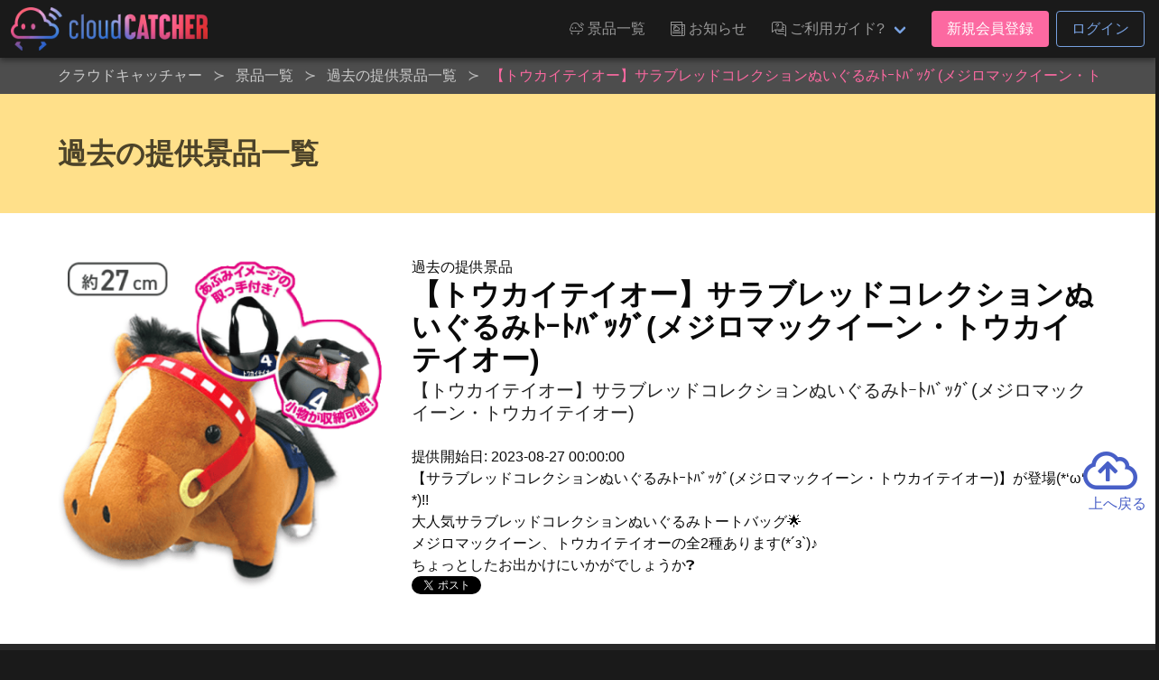

--- FILE ---
content_type: text/html; charset=UTF-8
request_url: https://cloud-catcher.jp/prizes/backnumbers/98623
body_size: 7501
content:
<!DOCTYPE html>
<html lang="ja">
<head prefix="og: http://ogp.me/ns# fb: http://ogp.me/ns/fb#">
<meta charset="UTF-8">
<meta http-equiv="X-UA-Compatible" content="IE=edge">
<meta name="viewport" content="width=device-width, initial-scale=1, viewport-fit=cover">
<title>【トウカイテイオー】サラブレッドコレクションぬいぐるみﾄｰﾄﾊﾞｯｸﾞ(メジロマックイーン・トウカイテイオー) | オンラインクレーンゲーム「クラウドキャッチャー」</title>
<base href="https://cloud-catcher.jp">
<meta name="csrf-token" content="f1bRnWlg8nQuLgZYXWsMLSJeQESTRcP9IE5ZShYg">
<meta name="description" content="【トウカイテイオー】サラブレッドコレクションぬいぐるみﾄｰﾄﾊﾞｯｸﾞ(メジロマックイーン・トウカイテイオー)" />
<link rel="alternate" hreflang="ja" href="https://cloud-catcher.jp/prizes/backnumbers/98623" title="【トウカイテイオー】サラブレッドコレクションぬいぐるみﾄｰﾄﾊﾞｯｸﾞ(メジロマックイーン・トウカイテイオー) | オンラインクレーンゲーム「クラウドキャッチャー」" />
<link rel="alternate" hreflang="zh-cmn-Hant" href="https://cloud-catcher.jp/prizes/backnumbers/98623" title="【トウカイテイオー】サラブレッドコレクションぬいぐるみﾄｰﾄﾊﾞｯｸﾞ(メジロマックイーン・トウカイテイオー) | オンラインクレーンゲーム「クラウドキャッチャー」" />
<link rel="canonical" href="https://cloud-catcher.jp/prizes/backnumbers/98623">
<meta name="apple-itunes-app" content="app-id=1077730393">
<meta name="google-play-app" content="app-id=jp.cloud_catcher.google">
<meta property="og:url" content="https://cloud-catcher.jp/prizes/backnumbers/98623">
<meta property="og:type" content="article">
<meta property="og:title" content="【トウカイテイオー】サラブレッドコレクションぬいぐるみﾄｰﾄﾊﾞｯｸﾞ(メジロマックイーン・トウカイテイオー) | オンラインクレーンゲーム「クラウドキャッチャー」">
<meta property="og:site_name" content="オンラインクレーンゲーム「クラウドキャッチャー」">
<meta property="og:image" content="https://ris.cloud-catcher.jp/RIS.php?w=400&amp;h=400&amp;img=images/prizes/2023/0822/Dmm0oMCJwV8hlslkWj82FPplcpipHMABkAKgZVvM.png">
<meta property="og:image:type" content="image/png">
<meta property="og:image:width" content="1200">
<meta property="og:image:height" content="630">
<meta property="og:description" content="【トウカイテイオー】サラブレッドコレクションぬいぐるみﾄｰﾄﾊﾞｯｸﾞ(メジロマックイーン・トウカイテイオー)">
<meta property="og:locale" content="ja_JP">
<meta property="fb:app_id" content="">
<meta name="twitter:card" content="summary_large_image">
<meta name="twitter:site" content="@CCatcherApp">
<meta name="twitter:title" content="【トウカイテイオー】サラブレッドコレクションぬいぐるみﾄｰﾄﾊﾞｯｸﾞ(メジロマックイーン・トウカイテイオー) | オンラインクレーンゲーム「クラウドキャッチャー」">
<meta name="twitter:image" content="https://ris.cloud-catcher.jp/RIS.php?w=400&amp;h=400&amp;img=images/prizes/2023/0822/Dmm0oMCJwV8hlslkWj82FPplcpipHMABkAKgZVvM.png">
<meta name="twitter:description" content="【トウカイテイオー】サラブレッドコレクションぬいぐるみﾄｰﾄﾊﾞｯｸﾞ(メジロマックイーン・トウカイテイオー)">
<script type="application/ld+json">{"@context":"https://schema.org","@graph":[{"@type":"Organization","@id":"https://cloud-catcher.jp/#organization","url":"https://cloud-catcher.jp/","name":"オンラインクレーンゲーム「クラウドキャッチャー」","sameAs":["https://www.facebook.com/cloudcatcherapp","https://twitter.com/CCatcherApp","https://www.instagram.com/online_cloud_catcher/","https://page.line.me/mjf0828o","https://play.google.com/store/apps/details?id=jp.cloud_catcher.google","https://apps.apple.com/jp/app/kurengemu-kuraudokyatcha/id1077730393?l=ja","https://antepost.co.jp/","https://cpshub.am/"],"logo":{"@type":"ImageObject","@id":"https://cloud-catcher.jp/#logo","url":"https://cloud-catcher.jp/assets/img/cm/logo.png","caption":"オンラインクレーンゲーム「クラウドキャッチャー」"},"image":{"@id":"https://cloud-catcher.jp/#logo"}},{"@type":"WebSite","@id":"https://cloud-catcher.jp/#website","url":"https://cloud-catcher.jp/","name":"オンラインクレーンゲーム「クラウドキャッチャー」","publisher":{"@id":"https://cloud-catcher.jp/#organization"}},{"@type":"WebPage","@id":"https://cloud-catcher.jp/prizes/backnumbers/98623#webpage","url":"https://cloud-catcher.jp/prizes/backnumbers/98623","inLanguage":"ja_JP","name":"【トウカイテイオー】サラブレッドコレクションぬいぐるみﾄｰﾄﾊﾞｯｸﾞ(メジロマックイーン・トウカイテイオー) | オンラインクレーンゲーム「クラウドキャッチャー」","isPartOf":{"@id":"https://cloud-catcher.jp/#website"},"image":{"@type":"ImageObject","@id":"https://cloud-catcher.jp/prizes/backnumbers/98623#primaryimage","url":"https://ris.cloud-catcher.jp/RIS.php?w=400&amp;h=400&amp;img=images/prizes/2023/0822/Dmm0oMCJwV8hlslkWj82FPplcpipHMABkAKgZVvM.png","caption":"【トウカイテイオー】サラブレッドコレクションぬいぐるみﾄｰﾄﾊﾞｯｸﾞ(メジロマックイーン・トウカイテイオー)"},"primaryImageOfPage":{"@id":"https://cloud-catcher.jp/prizes/backnumbers/98623#primaryimage"},"description":"【トウカイテイオー】サラブレッドコレクションぬいぐるみﾄｰﾄﾊﾞｯｸﾞ(メジロマックイーン・トウカイテイオー)","breadcrumb":{"@id":"https://cloud-catcher.jp/prizes/backnumbers/98623/#breadcrumblist"}},{"@type":"BreadcrumbList","@id":"https://cloud-catcher.jp/prizes/backnumbers/98623/#breadcrumblist","itemListElement":[{"@type":"ListItem","position":1,"item":{"@type":"WebPage","@id":"https://cloud-catcher.jp","url":"https://cloud-catcher.jp","name":"オンラインクレーンゲーム「クラウドキャッチャー」"}}
,{"@type":"ListItem","position":2,"item":{"@type":"WebPage","@id":"https://cloud-catcher.jp/prizes","url":"https://cloud-catcher.jp/prizes","name":"景品一覧 | オンラインクレーンゲーム「クラウドキャッチャー」"}}
,{"@type":"ListItem","position":3,"item":{"@type":"WebPage","@id":"https://cloud-catcher.jp/prizes/backnumbers","url":"https://cloud-catcher.jp/prizes/backnumbers","name":"過去の提供景品一覧 | オンラインクレーンゲーム「クラウドキャッチャー」"}}
,{"@type":"ListItem","position":4,"item":{"@type":"WebPage","@id":"https://cloud-catcher.jp/prizes/backnumbers/98623","url":"https://cloud-catcher.jp/prizes/backnumbers/98623","name":"【トウカイテイオー】サラブレッドコレクションぬいぐるみﾄｰﾄﾊﾞｯｸﾞ(メジロマックイーン・トウカイテイオー) | オンラインクレーンゲーム「クラウドキャッチャー」"}}
]}]}</script>
<link rel="apple-touch-icon" sizes="180x180" href="/assets/img/favicons/apple-touch-icon.png">
<link rel="icon" type="image/png" href="/assets/img/favicons/favicon-32x32.png" sizes="32x32">
<link rel="icon" type="image/png" href="/assets/img/favicons/favicon-16x16.png" sizes="16x16">

<link rel="mask-icon" href="/assets/img/favicons/safari-pinned-tab.svg" color="#2536a0">
<link rel="shortcut icon" href="/assets/img/favicons/favicon.ico">
<meta name="apple-mobile-web-app-title" content="オンラインクレーンゲーム「クラウドキャッチャー」">
<meta name="application-name" content="オンラインクレーンゲーム「クラウドキャッチャー」">
<meta name="msapplication-config" content="/assets/img/favicons/browserconfig.xml">
<meta name="theme-color" content="#2536a0">
<link href="//ris.cloud-catcher.jp" rel="dns-prefetch"><link href="//www.googletagmanager.com" rel="dns-prefetch"><link href="//www.google-analytics.com" rel="dns-prefetch"><link href="//platform.twitter.com" rel="dns-prefetch"><link href="//syndication.twitter.com" rel="dns-prefetch"><link href="//cdn.syndication.twimg.com" rel="dns-prefetch"><link href="//ton.twimg.com" rel="dns-prefetch"><link href="//pbs.twimg.com" rel="dns-prefetch"><link href="//s.yimg.jp" rel="dns-prefetch"><link href="//sdk.fra-02.braze.eu" rel="dns-prefetch"><link href="//js.appboycdn.com" rel="dns-prefetch">
<link href="/assets/css/all.css?id=851ba42e487ec695d18a1f3c53f28cad" rel="stylesheet" type="text/css">



<script>(function(w,d,s,l,i){w[l]=w[l]||[];w[l].push({'gtm.start':
new Date().getTime(),event:'gtm.js'});var f=d.getElementsByTagName(s)[0],
j=d.createElement(s),dl=l!='dataLayer'?'&l='+l:'';j.async=true;j.src=
'https://www.googletagmanager.com/gtm.js?id='+i+dl;f.parentNode.insertBefore(j,f);
})(window,document,'script','dataLayer','GTM-NRXGFL');</script>
</head>
<body class="lang-ja">
<noscript><iframe src="https://www.googletagmanager.com/ns.html?id=GTM-NRXGFL" height="0" width="0" style="display:none;visibility:hidden"></iframe></noscript>
<div id="top"></div>

  <header class="cm-header">
  <nav class="navbar" role="navigation" aria-label="main navigation">
    <div class="navbar-brand">
            <a class="navbar-item cm-logo" href="https://cloud-catcher.jp"><img src="/assets/img/cm/logo.png" alt="クラウドキャッチャー" loading="auto"></a>
      <a role="button" class="navbar-burger burger is-hidden-touch" aria-label="menu" aria-expanded="false" data-target="navMenuDocumentation"><span aria-hidden="true"></span><span aria-hidden="true"></span><span aria-hidden="true"></span></a>
    </div>
    <div class="navbar-menu is-hidden-touch" id="navMenuDocumentation">
      <div class="navbar-end">
        <a class="navbar-item ff-cc is-uppercase" href="https://cloud-catcher.jp/prizes"><span class="icon"><i class="icon-cc-prizes"></i></span><span class="">景品一覧</span></a>
        <a class="navbar-item ff-cc is-uppercase" href="https://cloud-catcher.jp/news"><span class="icon"><i class="icon-cc-news"></i></span><span class="">お知らせ</span></a>
        <div class="navbar-item dropdown is-hoverable">
          <a class="navbar-link ff-cc cm-nav-item dropdown-trigger is-uppercase" aria-haspopup="true" aria-controls="moreMenu" href="https://cloud-catcher.jp/about"><span class="icon"><i class="icon-cc-mail"></i></span><span class="">ご利用ガイド?</span></a>
          <div id="moreMenu" class="navbar-dropdown dropdown-menu ">
            <a class="navbar-item ff-cc " href="https://cloud-catcher.jp/about/playing"><div class="level is-mobile"><div class="level-left"><div class="level-item"><p>ご利用ガイド</p></div></div></div></a>
            <a class="navbar-item ff-cc " href="https://cloud-catcher.jp/about/delivery"><div class="level is-mobile"><div class="level-left"><div class="level-item"><p>配送について</p></div></div></div></a>
            <a class="navbar-item ff-cc " href="https://cloud-catcher.jp/faq"><div class="level is-mobile"><div class="level-left"><div class="level-item"><p>よくあるご質問</p></div></div></div></a>
            <a class="navbar-item ff-cc " href="https://cloud-catcher.jp/about/operation-guarantee-for-pc"><div class="level is-mobile"><div class="level-left"><div class="level-item"><p>動作対象端末</p></div></div></div></a>
          </div>
        </div>
                  <div class="navbar-item">
            <div class="buttons">
              <a class="button is-primary" href="https://cloud-catcher.jp/join">新規会員登録</a>
              <a class="button is-info is-outlined" href="https://cloud-catcher.jp/login">ログイン</a>
            </div>
          </div>
                      </div>
    </div>
  </nav>
</header>
<div class="cm-tabbar">
<ul class="cm-tabbar__menu">
<li class="cm-tabbar__menu--item"><a class="cm-tabbar__menu--link " href="https://cloud-catcher.jp/news"><i class="cm-tabbar__menu--icon icon-cc-news"></i><span class="cm-tabbar__menu--name">お知らせ</span></a></li>
<li class="cm-tabbar__menu--item"><a class="cm-tabbar__menu--link " href="https://cloud-catcher.jp/support"><i class="cm-tabbar__menu--icon icon-cc-mail"></i><span class="cm-tabbar__menu--name">サポート</span></a></li>
<li class="cm-tabbar__menu--item"><a class="cm-tabbar__menu--link " href="https://cloud-catcher.jp/prizes"><i class="cm-tabbar__menu--icon icon-cc-prizes"></i><span class="cm-tabbar__menu--name">景品一覧</span></a></li>
<li class="cm-tabbar__menu--item"><a class="cm-tabbar__menu--link " href="https://cloud-catcher.jp/login"><i class="cm-tabbar__menu--icon icon-cc-mypage"></i><span class="cm-tabbar__menu--name">ログイン</span></a></li>
<li class="cm-tabbar__menu--item"><a class="cm-tabbar__menu--link " href="https://cloud-catcher.jp/join"><i class="cm-tabbar__menu--icon icon-cc-mypage"></i><span class="cm-tabbar__menu--name">新規会員登録</span></a></li>
</ul>
</div>

<div class="cm-breadcrumb is-hidden-touch">
<div class="container">
<nav id="breadcrumbs" class="breadcrumb has-succeeds-separator" aria-label="breadcrumbs">
<ol itemprop="breadcrumb" itemscope itemtype="http://schema.org/BreadcrumbList">
<li itemprop="itemListElement" itemscope itemtype="http://schema.org/ListItem"><a href="https://cloud-catcher.jp" itemprop="item"><span itemprop="name">クラウドキャッチャー</span></a><meta itemprop="position" content="1" /></li>
<li itemprop="itemListElement" itemscope itemtype="http://schema.org/ListItem" class=""><a href="https://cloud-catcher.jp/prizes" aria-current="page" itemprop="item"><span itemprop="name">景品一覧</span></a><meta itemprop="position" content="2" /></li>
<li itemprop="itemListElement" itemscope itemtype="http://schema.org/ListItem" class=""><a href="https://cloud-catcher.jp/prizes/backnumbers" aria-current="page" itemprop="item"><span itemprop="name">過去の提供景品一覧</span></a><meta itemprop="position" content="3" /></li>
<li itemprop="itemListElement" itemscope itemtype="http://schema.org/ListItem" class="is-active"><a href="#" aria-current="page" itemprop="item"><span itemprop="name">【トウカイテイオー】サラブレッドコレクションぬいぐるみﾄｰﾄﾊﾞｯｸﾞ(メジロマックイーン・トウカイテイオー)</span></a><meta itemprop="position" content="4" /></li>
</ol>
</nav>
</div></div>

<section class="hero is-warning">
<div class="hero-body">
<div class="container">
<h2 class="title">過去の提供景品一覧</h2>
</div>
</div>
</section>

<div class="hero is-white">
<div class="hero-body">
<div class="container">
<div class="columns is-tablet">
<div class="column is-4 has-text-centered">
      <img src="https://ris.cloud-catcher.jp/RIS.php?w=400&amp;h=400&amp;img=images/prizes/2023/0822/Dmm0oMCJwV8hlslkWj82FPplcpipHMABkAKgZVvM.png" alt="【トウカイテイオー】サラブレッドコレクションぬいぐるみﾄｰﾄﾊﾞｯｸﾞ(メジロマックイーン・トウカイテイオー)" width="400" height="400">
  </div>
<div class="column">
  <p>過去の提供景品</p>
  <h1 class="title">【トウカイテイオー】サラブレッドコレクションぬいぐるみﾄｰﾄﾊﾞｯｸﾞ(メジロマックイーン・トウカイテイオー)</h1>
  <h2 class="subtitle">【トウカイテイオー】サラブレッドコレクションぬいぐるみﾄｰﾄﾊﾞｯｸﾞ(メジロマックイーン・トウカイテイオー)</h2>
  <p>提供開始日: 2023-08-27 00:00:00</p>
  <p>【サラブレッドコレクションぬいぐるみﾄｰﾄﾊﾞｯｸﾞ(メジロマックイーン・トウカイテイオー)】が登場(*‘ω‘ *)!!<br>
大人気サラブレッドコレクションぬいぐるみトートバッグ🌟<br>
メジロマックイーン、トウカイテイオーの全2種あります(*´з`)♪<br>
ちょっとしたお出かけにいかがでしょうか❓</p>
  <div class="">
    <a href="https://twitter.com/share?ref_src=twsrc%5Etfw" class="twitter-share-button" data-show-count="false">Tweet</a><script async src="https://platform.twitter.com/widgets.js" charset="utf-8"></script>
    <div class="fb-like" data-href="URL" data-layout="button_count" data-action="like" data-size="large" data-show-faces="true" data-share="true"></div>
  </div>
</div>
</div>
</div>
</div>
</div>

<section class="prizes-section">
<div class="cm-container">
<div class="prizes__column--one">
<h2 class="prize-lists-title title-color-primary">現在提供している景品一覧</h2>
<ul class="prizes__list prizes__list--archive">
<li class="prizes__item" x-show="canShowPrize('ちいかわ', ' playtype-18 playtype-2 playtype-19 playtype-26 playtype-30 playtype-28 playtype-46 playtype-33 playtype-48 playtype-25 playtype-21 genre-2 genre-7 genre-4 character-316 maker-163 maker-6 maker-7', '', '')">
<a href="#" @click.prevent="setFilter('display-group-53')">
<div class="prizes__item--group">
<span class="prizes__item--group--box">
<div class="pitem__thumb">
<figure class="pitem__figure">
<picture class="pitem__img"><img class="lazy" loading="lazy" src="https://ris.cloud-catcher.jp/RIS.php?w=250&amp;h=250&amp;img=images/booth-display-groups/EtGTvh9NrDwDVTR2bBkoVNnPKL25TL2sG7VpRTJU.png" alt="ちいかわ"></picture>
</figure>
</div>
<p class="pitem__title" id="js-filter-display-group-53">ちいかわ</p>
<span href="#" @click.prevent="setFilter('display-group-53')" class="pitem__button--showmore">すべて見る</span>
</span>
</div>
</a>
</li>
<li class="prizes__item" x-show="canShowPrize('【モモンガ】ちいかわぬいぱれっと〜ミルクいろ〜ぬいぐるみ2', 'tag-119 tag-new tag-89 playtype-18 playtype-26 playtype-2 playtype-19 playtype-28 playtype-46 playtype-30 genre-2 character-316 maker-163', '', 'display-group-53')">
<a href="#" @click.prevent="setFilter('display-group-53-prize-147906')">
<div class="prizes__item--group">
<span class="prizes__item--group--box">
<div class="pitem__thumb">
<figure class="pitem__figure">
<picture class="pitem__img"><img class="lazy" loading="lazy" src="https://ris.cloud-catcher.jp/RIS.php?w=250&amp;h=250&amp;img=images/prizes/2026/0115/vZPXkM5Two1H5gWz4xrotV0GB3Y4Pr7JG2PWI3yV.png" alt="【モモンガ】ちいかわぬいぱれっと〜ミルクいろ〜ぬいぐるみ2"></picture>
</figure>
</div>
<p class="pitem__title" id="js-filter-display-group-53-prize-147906">【モモンガ】ちいかわぬいぱれっと〜ミルクいろ〜ぬいぐるみ2</p>
<span href="#" @click.prevent="setFilter('display-group-53-prize-147906')" class="pitem__button--showmore">すべて見る</span>
</span>
</div>
</a>
</li>
<li class="prizes__item" x-show="canShowPrize('【モモンガ】ちいかわぬいぱれっと〜ミルクいろ〜ぬいぐるみ2', 'tag-119 tag-new playtype-18 genre-2 character-316 maker-163 dai_086', '86-B', 'display-group-53-prize-147906')">
<a href="https://cloud-catcher.jp/play?sc=SVC_01010120260122043845056&amp;pi=147906" class="js-play-link" data-service-product-id="1713301">
<div class="prizes__item--single">
<span data-play-status="dai_086" :class="getPlayStatusClass('dai_086')"></span>
<div class="pitem__thumb">
<figure class="pitem__figure">
<span class="pitem__is_point"><span class="pitem__is_point--icon icon-cc-cp fa-lg"><i class="path1"></i><i class="path2"></i><i class="path3"></i></span><span class="pitem__is_point--points">CP専用</span></span>
<img class="pitem__img pitem__is_tagicon lazy" data-original="https://ris.cloud-catcher.jp/RIS.php?w=250&amp;h=250&amp;img=images/tags/i41G4485nrXfJiXjrGybQW6hJjHA5XinT5qZEBYo.png" src="https://ris.cloud-catcher.jp/RIS.php?w=250&amp;h=250&amp;img=images/tags/i41G4485nrXfJiXjrGybQW6hJjHA5XinT5qZEBYo.png">
<span class="pitem__booth">86-B</span>
<picture class="pitem__img"><img class="lazy" loading="lazy" src="https://ris.cloud-catcher.jp/RIS.php?w=250&amp;h=250&amp;img=images/prizes/2026/0115/vZPXkM5Two1H5gWz4xrotV0GB3Y4Pr7JG2PWI3yV.png" alt="【モモンガ】ちいかわぬいぱれっと〜ミルクいろ〜ぬいぐるみ2"></picture>
</figure>
</div>
<p class="pitem__title">【モモンガ】ちいかわぬいぱれっと〜ミルクいろ〜ぬいぐるみ2</p>
<div class="pitem__info"><span class="pitem__playtype"><img class="image" src="https://ris.cloud-catcher.jp/RIS.php?w=40&amp;h=40&amp;img=images/playtypes/NBKFQk1LXFmo5kfWKut5RqUTtYxrvWRCiHco5vqZ.png"></span><span class="pitem__credit"><i class="pitem__label-play">1PLAY</i>500<i class="pitem__label-point">CP</i></span></div>
</div>
</a>
</li>
<li class="prizes__item" x-show="canShowPrize('【モモンガ】ちいかわぬいぱれっと〜ミルクいろ〜ぬいぐるみ2', 'tag-89 tag-new playtype-26 genre-2 character-316 maker-163 dai_634', '634-B', 'display-group-53-prize-147906')">
<a href="https://cloud-catcher.jp/play?sc=SVC_0101012026012204385027A&amp;pi=147906" class="js-play-link" data-service-product-id="1713420">
<div class="prizes__item--single">
<span data-play-status="dai_634" :class="getPlayStatusClass('dai_634')"></span>
<div class="pitem__thumb">
<figure class="pitem__figure">
<span class="pitem__booth">634-B</span>
<picture class="pitem__img"><img class="lazy" loading="lazy" src="https://ris.cloud-catcher.jp/RIS.php?w=250&amp;h=250&amp;img=images/prizes/2026/0115/vZPXkM5Two1H5gWz4xrotV0GB3Y4Pr7JG2PWI3yV.png" alt="【モモンガ】ちいかわぬいぱれっと〜ミルクいろ〜ぬいぐるみ2"></picture>
</figure>
</div>
<p class="pitem__title">【モモンガ】ちいかわぬいぱれっと〜ミルクいろ〜ぬいぐるみ2</p>
<div class="pitem__info"><span class="pitem__playtype"><img class="image" src="https://ris.cloud-catcher.jp/RIS.php?w=40&amp;h=40&amp;img=images/playtypes/W3jTEnBPcYK1ihzAdDddIwDaFxcVkAVq0k0LYvhW.png"></span><span class="pitem__credit"><i class="pitem__label-play">1PLAY</i>200<i class="pitem__label-point">CP</i></span></div>
</div>
</a>
</li>
<li class="prizes__item" x-show="canShowPrize('【モモンガ】ちいかわぬいぱれっと〜ミルクいろ〜ぬいぐるみ2', 'tag-89 tag-new playtype-26 genre-2 character-316 maker-163 dai_635', '635-B', 'display-group-53-prize-147906')">
<a href="https://cloud-catcher.jp/play?sc=SVC_0101012026012204385027B&amp;pi=147906" class="js-play-link" data-service-product-id="1713424">
<div class="prizes__item--single">
<span data-play-status="dai_635" :class="getPlayStatusClass('dai_635')"></span>
<div class="pitem__thumb">
<figure class="pitem__figure">
<span class="pitem__booth">635-B</span>
<picture class="pitem__img"><img class="lazy" loading="lazy" src="https://ris.cloud-catcher.jp/RIS.php?w=250&amp;h=250&amp;img=images/prizes/2026/0115/vZPXkM5Two1H5gWz4xrotV0GB3Y4Pr7JG2PWI3yV.png" alt="【モモンガ】ちいかわぬいぱれっと〜ミルクいろ〜ぬいぐるみ2"></picture>
</figure>
</div>
<p class="pitem__title">【モモンガ】ちいかわぬいぱれっと〜ミルクいろ〜ぬいぐるみ2</p>
<div class="pitem__info"><span class="pitem__playtype"><img class="image" src="https://ris.cloud-catcher.jp/RIS.php?w=40&amp;h=40&amp;img=images/playtypes/W3jTEnBPcYK1ihzAdDddIwDaFxcVkAVq0k0LYvhW.png"></span><span class="pitem__credit"><i class="pitem__label-play">1PLAY</i>200<i class="pitem__label-point">CP</i></span></div>
</div>
</a>
</li>
</ul>
</div>
</div>
</section>


  <div id="reserve-waiting-group" class="play__waiting--button">
  <a id="reserve-waiting-button" class="btn__waiting btn__waiting--waiter" style="display: none;">
    <span class="btn__waiting--label-w">
      <span class="btn__waiting--label-h"><i>プレイ<br>予約中</i></span>
    </span>
    <span class="btn__waiting--value">
      <span class="boothno btn__waiting--boothno">-</span>
      <span class="btn__waiting--value--countdown"><span class="btn__waiting--value--countdown-num"><em class="wait_people">-</em>番目</span>に並んでいます</span>
    </span>
  </a>
  <a id="reserve-playavailable-button" class="btn__waiting btn__waiting--yourturn" style="display: none;">
    <span class="btn__waiting--label-w">
      <span class="btn__waiting--label-h"><i>プレイ<br>予約中</i></span>
    </span>
    <span class="btn__waiting--value">
      <span class="boothno btn__waiting--boothno">-</span>
      <span class="btn__waiting--value--turn">あなたの番です！</span>
    </span>
  </a>
</div>
<section class="cm-footer-contents">
<div class="container">
  <div class="columns is-mobile is-1 is-multiline">
    <div class="column is-2">
      <p class="cm-footer-sitemap-cate ff-cc is-uppercase">景品一覧</p>
      <ul class="cm-footer-sitemap-lists">
        <li><a href="https://cloud-catcher.jp/prizes">提供中景品一覧</a></li>
        <li><a href="https://cloud-catcher.jp/prizes/arrivalschedule">入荷予定表</a></li>
        <li><a href="https://cloud-catcher.jp/prizes/backnumbers">提供済み景品一覧</a></li>
      </ul>
    </div>
    <div class="column is-2">
      <p class="cm-footer-sitemap-cate ff-cc is-uppercase">お知らせ</p>
      <ul class="cm-footer-sitemap-lists">
        <li><a href="https://cloud-catcher.jp/news/notice">告知</a></li>
        <li><a href="https://cloud-catcher.jp/news/prize-info">プライズ情報</a></li>
        <li><a href="https://cloud-catcher.jp/news/event">イベント</a></li>
        <li><a href="https://cloud-catcher.jp/news/update">アップデート</a></li>
        <li><a href="https://cloud-catcher.jp/news/mente">メンテナンス</a></li>
      </ul>
    </div>
    <div class="column is-2">
      <p class="cm-footer-sitemap-cate ff-cc is-uppercase">ご利用ガイド</p>
      <ul class="cm-footer-sitemap-lists">
        <li><a href="https://cloud-catcher.jp/about">クラウドキャッチャーとは</a></li>
        <li><a href="https://cloud-catcher.jp/about/playing">プレイ方法</a></li>
        <li><a href="https://cloud-catcher.jp/faq">よくあるご質問</a></li>
        <li><a href="https://cloud-catcher.jp/about/operation-guarantee-for-pc">動作対象端末</a></li>
      </ul>
    </div>
    <div class="column is-1">
      <img src="/assets/img/favicons/apple-touch-icon.png" width="100" alt="クラウドキャッチャー" loading="lazy">
      <picture class="image" style="max-width:200px;margin:0 auto;"><img src="/assets/img/cert/seal_joca.png" width="200" alt="JOCA認証"></picture>
    </div>
    <div class="column is-5">
      <h2 class="cm-footer-info-title ff-cc">クラウドキャッチャーとは</h2>
      <p class="cm-footer-info-description">登録無料!ネットで遊ぶオンラインクレーンゲーム「クラウドキャッチャー」自宅にいながら、PCやスマホで、UFOキャッチャーを遠隔操作!<br>人気のフィギュア、ぬいぐるみ等のプライズ景品から、雑貨、おもちゃ、日用品まで、クレーンゲームの決定版!ネットで遊べるオンラインクレーンゲーム「クラウドキャッチャー」</p>
      <p class="cm-footer-info-description">「クラウドキャッチャー」は日本オンラインクレーンゲーム事業者協会（JOCA）の定めるオンラインクレーンゲーム適格認証制度のガイドライン・運営基準に則り、認証マークを付与されたオンラインクレーンゲームのサービスです。<b>認証番号: 009-22-009-01</b></p>
      <p class="cm-footer-info-description">UFOキャッチャー&reg;は株式会社セガグループまたはその関連会社の登録商標または商標です。</p>
      <div class="columns is-mobile">
        <div class="column"><a href="https://itunes.apple.com/app/id1077730393" target="_blank" rel="noopener noreferrer" title="クラウドキャッチャー AppStore"><img src="/assets/img/cm/badge-appstore_ja.png" alt="クラウドキャッチャー AppStore" loading="lazy"></a></div>
        <div class="column"><a href="https://play.google.com/store/apps/details?id=jp.cloud_catcher.google" target="_blank" rel="noopener noreferrer" title="クラウドキャッチャー GooglePlay"><img src="/assets/img/cm/badge-googleplay_ja.png" alt="クラウドキャッチャー GooglePlay" loading="lazy"></a></div>
      </div>
    </div>
  </div>
</div>
</section>
<footer class="cm-footer is-hidden-touch">
<div id="pagetop" class="pagetop scroll-fade"><a href="#top" class="pagetop-button"><span class="icon is-large"><i class="far fa-3x fa-cloud-upload"></i></span><br>上へ戻る</a></div>
<div class="container">
<ul class="cm-footer-nav">
  <li><a href="https://cloud-catcher.jp/support/announcement">個人情報の取扱いに関する告知文</a></li>
  <li><a href="https://cloud-catcher.jp/support/terms">利用規約</a></li>
  <li><a href="https://cloud-catcher.jp/support/settlement">資金決済法に基づく表記</a></li>
  <li><a href="https://cloud-catcher.jp/support/trade-law">特定商取引法に基づく表記</a></li>
  <li><a href="https://cloud-catcher.jp/inquiry">お問い合わせ</a></li>
  <li><a href="https://antepost.co.jp/" target="_blank" rel="noopener noreferrer">運営会社&nbsp;<span class="icon is-small"><i class="fas fa-external-link"></i></span></a></li>
</ul>
</div>
<address class="cm-copyright">Copyright &copy; 2015-2025 ANTEPOST Co., LTD. all rights reserved.</address>
</footer>

<script type="text/javascript" src="/assets/js/common.js?id=335f07701fbb49152fae757ee043a90e"></script>
<script>
(function($) {
  $('img.lazy').lazyload({
    event: 'scroll mixEnd',
    placeholder: '/assets/img/cm/loading.gif',
    skip_invisible: true,
    threshold: 300,
    effect: 'fadeIn'
  });

  $(function () {
    var reloadPlayStatus = function() { $.ajax({
      url: "/api/comm/dai_play_status",
      type: "GET",
      data: { origin: 3},
      success: function(data) {
        $.each(data, function(daiNo, className) {
          var prize = $('[data-play-status="'+daiNo+'"]');
          prize.removeClass();
          prize.addClass('mask');
          prize.children('span').removeClass();
          prize.children('span').addClass('mask-' + className);
          if (className === 'maintenance') {
            prize.addClass('mask-black');
          }
        });
      }
    })};
    setInterval(reloadPlayStatus, 10000);
  });
})(jQuery);
</script>

</body>
</html>
